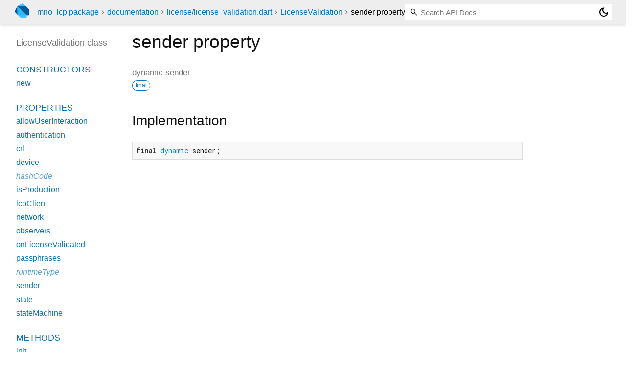

--- FILE ---
content_type: text/html; charset="utf-8"
request_url: https://pub.dev/documentation/mno_lcp/latest/license_license_validation/LicenseValidation/sender.html
body_size: 1426
content:
<!DOCTYPE html>
<html lang="en"><head><meta name="robots" content="noindex"/><script type="text/javascript" src="https://www.googletagmanager.com/gtm.js?id=GTM-MX6DBN9" async="async"></script><script type="text/javascript" src="/static/hash-jnfujih4/js/gtm.js"></script><meta charset="utf-8"/><meta http-equiv="X-UA-Compatible" content="IE=edge"/><meta name="viewport" content="width=device-width, height=device-height, initial-scale=1, user-scalable=no"/><meta name="generator" content="made with love by dartdoc"/><meta name="description" content="API docs for the sender property from the LicenseValidation class, for the Dart programming language."/><title>sender property - LicenseValidation class - license_validation library - Dart API</title><link rel="canonical" href="https://pub.dev/documentation/mno_lcp/latest/license_license_validation/LicenseValidation/sender.html"/><link rel="preconnect" href="https://fonts.gstatic.com"/><link rel="stylesheet" href="https://fonts.googleapis.com/css2?family=Roboto+Mono:ital,wght@0,300;0,400;0,500;0,700;1,400&amp;display=swap"/><link rel="stylesheet" href="https://fonts.googleapis.com/css2?family=Material+Symbols+Outlined:opsz,wght,FILL,GRAD@24,400,0,0"/><link rel="stylesheet" href="/static/hash-jnfujih4/css/dartdoc.css"/><link rel="icon" href="/favicon.ico?hash=nk4nss8c7444fg0chird9erqef2vkhb8"/></head><body class="light-theme" data-base-href="../../" data-using-base-href="false"><noscript><iframe src="https://www.googletagmanager.com/ns.html?id=GTM-MX6DBN9" height="0" width="0" style="display:none;visibility:hidden"></iframe></noscript><script src="/static/hash-jnfujih4/js/dark-init.js"></script><div id="overlay-under-drawer"></div><header id="title"><span id="sidenav-left-toggle" class="material-symbols-outlined" role="button" tabindex="0">menu</span><a class="hidden-xs" href="/"><img src="/static/hash-jnfujih4/img/dart-logo.svg" alt="" width="30" height="30" role="presentation" aria-label="Go to the landing page of pub.dev" style="height: 30px; margin-right: 1em;"/></a><ol class="breadcrumbs gt-separated dark hidden-xs"><li><a href="/packages/mno_lcp">mno_lcp package</a></li><li><a href="../../index.html">documentation</a></li><li><a href="../../license_license_validation/">license&#47;license_validation.dart</a></li><li><a href="../../license_license_validation/LicenseValidation-class.html">LicenseValidation</a></li><li class="self-crumb">sender property</li></ol><div class="self-name">sender property</div><form class="search navbar-right" role="search"><input id="search-box" class="form-control typeahead" type="text" placeholder="Loading search..." autocomplete="off"/></form><button id="theme-button" class="toggle" aria-label="Light and dark mode toggle" title="Toggle between light and dark mode"><span id="dark-theme-button" class="material-symbols-outlined" aria-hidden="true">dark_mode</span><span id="light-theme-button" class="material-symbols-outlined" aria-hidden="true">light_mode</span></button></header><main><div id="dartdoc-main-content" class="main-content" data-above-sidebar="license_license_validation/LicenseValidation-class-sidebar.html" data-below-sidebar="">
    <div>
<h1><span class="kind-property">sender</span> property 
</h1></div>

    
      <div class="multi-line-signature">
        
        dynamic
        <span class="name ">sender</span>
        <div class="features"><span class="feature">final</span></div>

      </div>
      

      
<div class="summary source-code" id="source">
  <h2><span>Implementation</span></h2>
  <pre class="language-dart"><code class="language-dart">final dynamic sender;</code></pre>
</div>


    
</div><div id="dartdoc-sidebar-left" class="sidebar sidebar-offcanvas-left"><header id="header-search-sidebar" class="hidden-l"><form class="search-sidebar" role="search"><input id="search-sidebar" class="form-control typeahead" type="text" placeholder="Loading search..." autocomplete="off"/></form></header><ol id="sidebar-nav" class="breadcrumbs gt-separated dark hidden-l"><li><a href="/packages/mno_lcp">mno_lcp package</a></li><li><a href="../../index.html">documentation</a></li><li><a href="../../license_license_validation/">license&#47;license_validation</a></li><li><a href="../../license_license_validation/LicenseValidation-class.html">LicenseValidation</a></li><li class="self-crumb">sender property</li></ol>
  <!-- The search input and breadcrumbs below are only responsively visible at low resolutions. -->



  <h5>LicenseValidation class</h5>
  <div id="dartdoc-sidebar-left-content"></div>
</div><div id="dartdoc-sidebar-right" class="sidebar sidebar-offcanvas-right">
</div></main><footer><span class="no-break">mno_lcp 0.1.0</span></footer><script src="/static/hash-jnfujih4/dartdoc/resources/highlight.pack.js"></script><script src="/static/hash-jnfujih4/dartdoc/resources/docs.dart.js"></script></body></html>

--- FILE ---
content_type: text/html; charset="utf-8"
request_url: https://pub.dev/documentation/mno_lcp/latest/license_license_validation/LicenseValidation-class-sidebar.html
body_size: -706
content:
<ol>

      <li class="section-title"><a href="license_license_validation/LicenseValidation-class.html#constructors">Constructors</a></li>
        <li><a href="license_license_validation/LicenseValidation/LicenseValidation.html">new</a></li>


    
        <li class="section-title">
          <a href="license_license_validation/LicenseValidation-class.html#instance-properties">Properties</a>
        </li>
          
<li>
  <a href="license_license_validation/LicenseValidation/allowUserInteraction.html">allowUserInteraction</a>
</li>
          
<li>
  <a href="license_license_validation/LicenseValidation/authentication.html">authentication</a>
</li>
          
<li>
  <a href="license_license_validation/LicenseValidation/crl.html">crl</a>
</li>
          
<li>
  <a href="license_license_validation/LicenseValidation/device.html">device</a>
</li>
          
<li class="inherited">
  <a href="https://api.flutter.dev/flutter/dart-core/Object/hashCode.html">hashCode</a>
</li>
          
<li>
  <a href="license_license_validation/LicenseValidation/isProduction.html">isProduction</a>
</li>
          
<li>
  <a href="license_license_validation/LicenseValidation/lcpClient.html">lcpClient</a>
</li>
          
<li>
  <a href="license_license_validation/LicenseValidation/network.html">network</a>
</li>
          
<li>
  <a href="license_license_validation/LicenseValidation/observers.html">observers</a>
</li>
          
<li>
  <a href="license_license_validation/LicenseValidation/onLicenseValidated.html">onLicenseValidated</a>
</li>
          
<li>
  <a href="license_license_validation/LicenseValidation/passphrases.html">passphrases</a>
</li>
          
<li class="inherited">
  <a href="https://api.flutter.dev/flutter/dart-core/Object/runtimeType.html">runtimeType</a>
</li>
          
<li>
  <a href="license_license_validation/LicenseValidation/sender.html">sender</a>
</li>
          
<li>
  <a href="license_license_validation/LicenseValidation/state.html">state</a>
</li>
          
<li>
  <a href="license_license_validation/LicenseValidation/stateMachine.html">stateMachine</a>
</li>

        <li class="section-title"><a href="license_license_validation/LicenseValidation-class.html#instance-methods">Methods</a></li>
          
<li>
  <a href="license_license_validation/LicenseValidation/init.html">init</a>
</li>
          
<li class="inherited">
  <a href="https://api.flutter.dev/flutter/dart-core/Object/noSuchMethod.html">noSuchMethod</a>
</li>
          
<li>
  <a href="license_license_validation/LicenseValidation/observe.html">observe</a>
</li>
          
<li class="inherited">
  <a href="https://api.flutter.dev/flutter/dart-core/Object/toString.html">toString</a>
</li>
          
<li>
  <a href="license_license_validation/LicenseValidation/validate.html">validate</a>
</li>

        <li class="section-title inherited"><a href="license_license_validation/LicenseValidation-class.html#operators">Operators</a></li>
          
<li class="inherited">
  <a href="https://api.flutter.dev/flutter/dart-core/Object/operator_equals.html">operator ==</a>
</li>

    

    


      <li class="section-title"><a href="license_license_validation/LicenseValidation-class.html#constants">Constants</a></li>
        <li><a href="license_license_validation/LicenseValidation/supportedProfiles-constant.html">supportedProfiles</a></li>
</ol>
